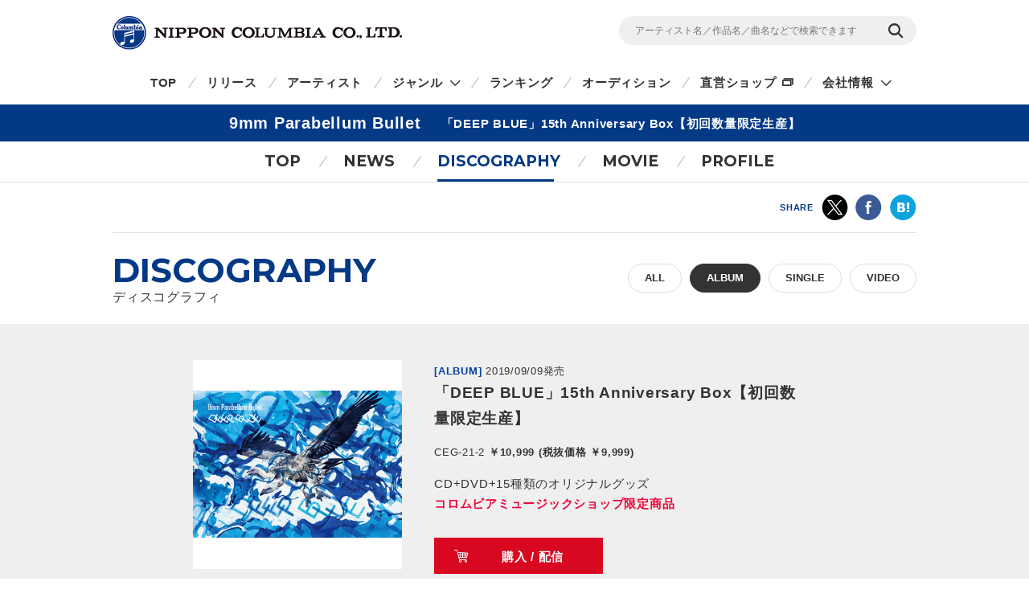

--- FILE ---
content_type: text/html
request_url: https://columbia.jp/artist-info/9mm/discography/CEG-21-2.html
body_size: 23676
content:
<!DOCTYPE html>
<html lang="ja">
<head prefix="og: http://ogp.me/ns#">
<meta charset="UTF-8">
<meta http-equiv="X-UA-Compatible" content="IE=edge">
<title>「DEEP BLUE」15th Anniversary Box【初回数量限定生産】 | ディスコグラフィ | 9mm Parabellum Bullet | 日本コロムビアオフィシャルサイト</title>

<meta name="description" content="9mm Parabellum Bulletの「DEEP BLUE」15th Anniversary Box【初回数量限定生産】の詳細ページです。CD・DVD・動画の視聴・購入ができます。">
<meta name="keywords" content="【CMS限定】">

<!-- ogp -->
<meta name="twitter:card" content="summary">
<meta name="twitter:site" content="@NipponColumbia">
<meta property="og:site_name" content="日本コロムビア公式サイト" />
<meta property="og:type" content="article" />
<meta property="og:title" content="「DEEP BLUE」15th Anniversary Box【初回数量限定生産】 | ディスコグラフィ | 9mm Parabellum Bullet | 日本コロムビアオフィシャルサイト" />
<meta property="og:description" content="9mm Parabellum Bulletの「DEEP BLUE」15th Anniversary Box【初回数量限定生産】の詳細ページです。CD・DVD・動画の視聴・購入ができます。" />
<meta property="og:url" content="https://columbia.jp/artist-info/9mm/discography/CEG-21-2.html" />
<meta property="og:image" content="https://columbia.jp/artist-info/jacket/CEG-21.jpg" />
<!-- /ogp -->

<!--共通meta(SSI) START-->
<meta name="viewport" content="width=device-width, initial-scale=1, user-scalable=yes">
<meta name="format-detection" content="telephone=no">



<link rel="shortcut icon" type="image/vnd.microsoft.icon" href="/rn17/img/favicon.ico">
<link rel="apple-touch-icon-precomposed" href="/rn17/img/apple-touch-icon-precomposed.png">

<!-- common style -->
<link href="https://fonts.googleapis.com/css?family=Montserrat:700" rel="stylesheet">
<link rel="stylesheet" href="/rn17/js/libs/css/magnific-popup.css">
<link rel="stylesheet" href="/rn17/css/common/common.css">
<link rel="stylesheet" href="/rn17/css/common/iconfont.css">
<link rel="stylesheet" href="/rn17/js/libs/css/slick.css">

<!-- /common style -->


<!--[if lte IE 8]>
<script src="/rn17/component/libs/js/html5shiv.min.js"></script>
<![endif]-->



<!-- Analyze Tag -->
<!-- Google Tag Manager -->
<script>(function(w,d,s,l,i){w[l]=w[l]||[];w[l].push({'gtm.start':
new Date().getTime(),event:'gtm.js'});var f=d.getElementsByTagName(s)[0],
j=d.createElement(s),dl=l!='dataLayer'?'&l='+l:'';j.async=true;j.src=
'https://www.googletagmanager.com/gtm.js?id='+i+dl;f.parentNode.insertBefore(j,f);
})(window,document,'script','dataLayer','GTM-PRRNVD');</script>
<!-- End Google Tag Manager -->

<!-- End Analyze Tag -->

<!--共通meta END-->



<link rel="stylesheet" href="/rn17/css/artist-info/common.css">
<link rel="stylesheet" href="/rn17/css/artist-info/discography/detail.css">


</head>

<body id="top">

<!--共通analyze(SSI) START-->
<!-- Analyze Tag -->
<!-- Google Tag Manager (noscript) -->
<noscript><iframe src="https://www.googletagmanager.com/ns.html?id=GTM-PRRNVD"
height="0" width="0" style="display:none;visibility:hidden"></iframe></noscript>
<!-- End Google Tag Manager (noscript) -->

<!-- End Analyze Tag -->
<!--共通analyze END-->


<div class="wrapper">

	<!--共通Header(SSI) START-->
	<header id="header" class="wrp-header-area">
		<div class="wrp-header-snav js-header-snav ga-header-snav"><!-- .snav-open -->
			<p class="logo"><a href="/">NIPPON COLUMBIA CO.,LTD.</a></p>
			<div class="header-snav">
				<div class="wrp-search-box">
					<form class="search-form" action="/search">
						<input type="" name="sc[kw]" class="search-input" placeholder="アーティスト名／作品名／曲名などで検索できます">
						<input value="検索" type="submit" class="search-submit">
					</form>
				</div>
				<!-- <nav class="snav">
					<ul class="snav-list">
						<li><a href="/sitemap/">サイトマップ</a></li>
						<li><a href="#dummy">お問い合わせ</a></li>
					</ul>
				</nav> -->
				<span class="btn-snav-close"><a href="#" class="js-spsearch-close">閉じる</a></span>
			</div>
			<div class="wrp-sp-header ga-sp-header">
				<span class="btn-menu js-spmenu"><a href="#">メニュー</a></span>
				<span class="btn-search js-spsearch"><a href="#">検索</a></span>
			<!-- /.header-sp --></div>
		<!-- /.wrp-header-snav --></div>
		<div class="wrp-header-gnav js-header-gnav ga-header-gnav"><!-- .gnav-open -->
			<div class="header-gnav">
				<nav class="gnav">
					<ul class="gnav-list js-gnav-list">
						<li class="gnav-top"><a href="/">TOP</a></li>
						<li class="gnav-release"><a href="/release/">リリース</a></li>
						<li class="gnav-artist"><a href="/artists/index_a.html">アーティスト</a></li>
						<li class="gnav-genre js-gnav-more"><!-- .lower-open -->
							<a href="#" class="icn-more">ジャンル</a>
							<ul class="gnav-list-lower">
								<li><a href="/j-pop/">J-POP・ロック</a></li>
								<li><a href="/enka/">演歌 / 歌謡曲</a></li>
								<li><a href="/animex/">アニメ / 特撮</a></li>
								<li><a href="/education/">キッズ / ファミリー</a></li>
								<li><a href="/classics/">クラシック</a></li>
								<li><a href="/jazz/">ジャズ / フュージョン</a></li>
								<li><a href="/international/">インターナショナル</a></li>
								<li><a href="/hougaku/">伝統音楽 / 落語・演芸</a></li>
<!--								<li><a href="/dvd/">映像作品</a></li>-->
								<li><a href="/game/">ゲーム</a></li>
								<li><a href="/others/">その他</a></li>
							</ul>
						</li>
						<li class="gnav-ranking"><a href="/ranking/">ランキング</a></li>
						<li class="gnav-audition"><a href="/audition/">オーディション</a></li>
<!--
						<li class="gnav-store"><a href="http://columbia.jp/shop/">直営ショップ</a></li>
-->
						<li class="gnav-store"><a href="http://shop.columbia.jp/shop/default.aspx?utm_source=columbia.jp&utm_medium=globalnavi" target="_blank" class="icn-blank">直営ショップ</a></li>
						<li class="gnav-genre js-gnav-more">
							<a href="#" class="icn-more">会社情報</a>
							<ul class="gnav-list-lower">
								<li><a href="/company/" target="_blank" class="icn-blank">カンパニーサイト</a></li>
								<li><a href="/company/corporate/career/" target="_blank" class="icn-blank">採用情報</a></li>
							</ul>
						</li>
<!--
                        <li class="gnav-company"><a href="/company/" target="_blank" class="icn-blank">会社情報</a></li>
-->
                        <li class="gnav-sitemap"><a href="/sitemap/">サイトマップ</a></li>
						<li class="gnav-contact"><a href="/company/contact_us/" target="_blank">お問い合わせ</a></li>
					</ul>
				</nav>
			</div>
			<span class="btn-gnav-close"><a href="#" class="js-spmenu-close">閉じる</a></span>
		<!-- /.wrp-header-gnav --></div>
	<!-- /.wrp-header-area --></header>

<!--共通Header END-->


		<div id="contents" class="contents-area contents-single">

		<h1 class="mod-ttl-main"><span class="ttl-main-inner">9mm Parabellum Bullet<span class="sub-txt">「DEEP BLUE」15th Anniversary Box【初回数量限定生産】</span></span></h1>

		<div class="wrp-lnav">
					<nav class="lnav">
				<ul class="lnav-list">
					<li class="lnav-top"><a href="/artist-info/9mm/">TOP</a></li>
										<li class="lnav-news js-lnav-more">
						<a href="/artist-info/9mm/news/">NEWS</a>
						<ul class="lnav-list-lower"><!-- .lower-open -->
							<li><a href="/artist-info/9mm/news/">What's New</a></li>
							<li><a href="/artist-info/9mm/info/">Info</a></li>							<li><a href="/artist-info/9mm/live/">Live/Event</a></li>							<li><a href="/artist-info/9mm/media/">Media</a></li>						</ul>
					</li>
										<li class="lnav-discography lnav-act"><a href="/artist-info/9mm/discography/">DISCOGRAPHY</a></li>
										<li class="lnav-movie"><a href="/artist-info/9mm/movie/" class="icn-more">MOVIE</a></li>
										<li class="lnav-profile"><a href="/artist-info/9mm/prof.html" class="icn-blank">PROFILE</a></li>
				</ul>
			</nav>

		<!-- /.wrp-lnav --></div>

		<div class="wrp-head-sns-share sp-none">
			<div class="wrp-cts-area">
				<dl class="share-list">
					<dt class="share-ttl">SHARE</dt>
					<dd class="share-twitter ga-twitter"><a href="https://twitter.com/share?url=https%3A%2F%2Fcolumbia.jp%2Fartist-info%2F9mm%2Fdiscography%2FCEG-21-2.html&text=%E3%80%8CDEEP+BLUE%E3%80%8D15th+Anniversary+Box%E3%80%90%E5%88%9D%E5%9B%9E%E6%95%B0%E9%87%8F%E9%99%90%E5%AE%9A%E7%94%9F%E7%94%A3%E3%80%91+%7C+%E3%83%87%E3%82%A3%E3%82%B9%E3%82%B3%E3%82%B0%E3%83%A9%E3%83%95%E3%82%A3+%7C+9mm+Parabellum+Bullet+%7C+%E6%97%A5%E6%9C%AC%E3%82%B3%E3%83%AD%E3%83%A0%E3%83%93%E3%82%A2%E3%82%AA%E3%83%95%E3%82%A3%E3%82%B7%E3%83%A3%E3%83%AB%E3%82%B5%E3%82%A4%E3%83%88&via=NipponColumbia" target="_blank"><img src="/rn17/img/common/icn/icn_share_twitter.png" alt="twitter" class="hovr" /></a></dd>
					<dd class="share-facebook ga-facebook"><a href="https://www.facebook.com/sharer/sharer.php?u=https%3A%2F%2Fcolumbia.jp%2Fartist-info%2F9mm%2Fdiscography%2FCEG-21-2.html" target="_blank"><img src="/rn17/img/common/icn/icn_share_facebook.png" alt="Facebook" class="hovr" /></a></dd>
					<!--<dd class="share-googleplus ga-googleplus"><a href="https://plus.google.com/share?url=https%3A%2F%2Fcolumbia.jp%2Fartist-info%2F9mm%2Fdiscography%2FCEG-21-2.html" target="_blank"><img src="/rn17/img/common/icn/icn_share_googleplus.png" alt="google plus" class="hovr" /></a></dd>-->
					<dd class="share-hatena ga-hatena"><a href="http://b.hatena.ne.jp/entry/https://columbia.jp/artist-info/9mm/discography/CEG-21-2.html" target="_blank"><img src="/rn17/img/common/icn/icn_share_hatena.png" alt="はてなブックマーク" class="hovr" /></a></dd>
					<dd class="share-line ga-line"><a href="http://line.me/R/msg/text/?https%3A%2F%2Fcolumbia.jp%2Fartist-info%2F9mm%2Fdiscography%2FCEG-21-2.html" target="_blank"><img src="/rn17/img/common/icn/icn_share_line.png" alt="LINE" class="hovr" /></a></dd>
				</dl>
			</div>
		<!-- /.wrp-head-sns-share --></div>

		<div class="wrp-section-release">
			<div class="wrp-cts-area">
				<h2 class="mod-ttl-page">DISCOGRAPHY <span class="sub-txt">ディスコグラフィ</span></h2>
				<div class="wrp-category-btn">
																				<a href="/artist-info/9mm/discography/" class="category-btn mod-btn-radius w-auto">ALL</a>
																				<!--					<p class="category-btn mod-btn-radius w-auto act">ALBUM</p>-->
					<a href="/artist-info/9mm/discography/album.html" class="category-btn mod-btn-radius w-auto act">ALBUM</a>
																																			<a href="/artist-info/9mm/discography/single.html" class="category-btn mod-btn-radius w-auto">SINGLE</a>
																														<a href="/artist-info/9mm/discography/video.html" class="category-btn mod-btn-radius w-auto">VIDEO</a>
																			<!-- /.wrp-category-btn --></div>
			</div>
		</div>


		<div class="wrp-product-area">
			<div id="productModule" class="wrp-product-module">

				<div class="js-item-group show-try"><!-- .show-try .show-buy -->

					<div class="wrp-item-information">
						<p class="item-artist"><a href="/artist-info/9mm/">9mm Parabellum Bullet</a></p>
						<div class="item-img">
							<p class="img-inner"><img src="https://columbia.jp/artist-info/jacket/CEG-21.jpg" alt="「DEEP BLUE」15th Anniversary Box【初回数量限定生産】" /></p>
						</div>
						<div class="item-detail">
							<div class="wrp-item-info1">
								<span class="item-device">[ALBUM]</span>
								<span class="item-date">2019/09/09発売</span>
							</div>
							<p class="item-ttl">「DEEP BLUE」15th Anniversary Box【初回数量限定生産】</p>
							<p class="item-id">CEG-21-2<span class="item-price">
														￥10,999 (税抜価格 ￥9,999)																												</span></p>
														<div class="item-txt">
								CD+DVD+15種類のオリジナルグッズ<br />
<span class="red"><b>コロムビアミュージックショップ限定商品</b></span>
							</div>
														<div class="wrp-item-btn">
																<a href="#show-buy" class="btn-buy js-btn-buy hovr">購入 / 配信</a>
																<a href="#show-try" class="btn-try js-btn-try hovr">作品情報</a>
															</div>
						</div>
					<!-- /.wrp-item-information --></div>

					<div id="buyContents" class="item-contents js-item-contents">

						<div class="wrp-shop-list">
														<div class="wrp-online-store">
								<p class="shop-ttl">直営ショップで購入</p>
								<ul class="download-list">
									<li><a href="https://shop.columbia.jp/shop/g/gS2186/?utm_source=columbia.jp&utm_medium=buybutton" class="ga-buy-store hovr" data-name="9mm Parabellum Bullet/「DEEP BLUE」15th Anniversary Box【初回数量限定生産】" target="_blank">コロムビアミュージックショップ</a></li>
								</ul>
							</div>
																				</div>

					<!-- /#buyContents --></div>

					<div id="tryContents" class="item-contents js-item-contents">
												<div class="wrp-stream-list">
						   <div class="wrp-free-area"><p>＜収録曲＞<br />
1.Beautiful Dreamer<br />
2.名もなきヒーロー<br />
3.カルマの花環<br />
4.Getting Better<br />
5.夏が続くから<br />
6.21g<br />
7.Mantra<br />
8.Ice Cream<br />
9.DEEP BLUE<br />
10.君は桜<br />
11.いつまでも<br />
12.Carry on (Album ver.)<br />
<br />
＜初回盤DVD＞<br />
・『9mmの日』スペシャルスタジオライブ(2018/9/9)収録<br />
<br />
＋<br />
＜セット内容＞<br />
(1)40?角スクエア缶バッジ<br />
(2)ダイカットステッカー<br />
(3)ネガフィルムステッカー<br />
(4)ボールペン<br />
(5)ピックキーホルダー<br />
(6)スタッフパス風ステッカー<br />
(7)A5クリアファイル?ポケットミラー<br />
(9)折り紙9枚セット<br />
(10)巾着<br />
(11)トート<br />
(12)ジグゾーパズル<br />
(13)〜(15)抽選ハガキ1：ツアー弾丸パス（15名）、2：「DEEP BLUE」オリジナルT-SHIRT（15名）、3：メンバー直筆手紙（4名）</p></div>
						<!-- /.wrp-stream-list --></div>
												
					<!-- /#tryContents --></div>

										<p class="sp-btn-buy pc-none"><a href="#show-buy" class="btn-buy js-btn-buy">購入 / 配信</a></p>
										<!-- /.js-item-group --></div>
									<div class="wrp-stream-notice">
					<p class="txt-notice">※お使いの環境では試聴機能をご利用いただけません。当サイトの推奨環境をご参照ください。</p>
					<p class="link-notice"><a href="/sitepolicy/#accessibility" class="mod-link">推奨環境・免責事項</a></p>
					<!-- /.wrp-stream-notice --></div>
								<p class="small mt20 ml5 mr5">※音楽配信サービスにおいては、CD等のパッケージ商品と収録内容が異なる場合やお取り扱いが無い場合もありますので、お求めの際は充分にご注意ください。</p>

			<!-- /#productModule --></div>

		<!-- /.wrp-product-area --></div>



		<div class="wrp-foot-sns-share">
			<div class="wrp-cts-area">
				<dl class="share-list">
					<dt class="share-ttl">SHARE</dt>
					<dd class="share-twitter ga-twitter"><a href="https://twitter.com/share?url=https%3A%2F%2Fcolumbia.jp%2Fartist-info%2F9mm%2Fdiscography%2FCEG-21-2.html&text=%E3%80%8CDEEP+BLUE%E3%80%8D15th+Anniversary+Box%E3%80%90%E5%88%9D%E5%9B%9E%E6%95%B0%E9%87%8F%E9%99%90%E5%AE%9A%E7%94%9F%E7%94%A3%E3%80%91+%7C+%E3%83%87%E3%82%A3%E3%82%B9%E3%82%B3%E3%82%B0%E3%83%A9%E3%83%95%E3%82%A3+%7C+9mm+Parabellum+Bullet+%7C+%E6%97%A5%E6%9C%AC%E3%82%B3%E3%83%AD%E3%83%A0%E3%83%93%E3%82%A2%E3%82%AA%E3%83%95%E3%82%A3%E3%82%B7%E3%83%A3%E3%83%AB%E3%82%B5%E3%82%A4%E3%83%88&via=NipponColumbia" target="_blank"><img src="/rn17/img/common/icn/icn_share_twitter.png" alt="twitter" class="hovr" /></a></dd>
					<dd class="share-facebook ga-facebook"><a href="https://www.facebook.com/sharer/sharer.php?u=https%3A%2F%2Fcolumbia.jp%2Fartist-info%2F9mm%2Fdiscography%2FCEG-21-2.html" target="_blank"><img src="/rn17/img/common/icn/icn_share_facebook.png" alt="Facebook" class="hovr" /></a></dd>
					<!--<dd class="share-googleplus ga-googleplus"><a href="https://plus.google.com/share?url=https%3A%2F%2Fcolumbia.jp%2Fartist-info%2F9mm%2Fdiscography%2FCEG-21-2.html" target="_blank"><img src="/rn17/img/common/icn/icn_share_googleplus.png" alt="google plus" class="hovr" /></a></dd>-->
					<dd class="share-hatena ga-hatena"><a href="http://b.hatena.ne.jp/entry/https://columbia.jp/artist-info/9mm/discography/CEG-21-2.html" target="_blank"><img src="/rn17/img/common/icn/icn_share_hatena.png" alt="はてなブックマーク" class="hovr" /></a></dd>
					<dd class="share-line ga-line"><a href="http://line.me/R/msg/text/?https%3A%2F%2Fcolumbia.jp%2Fartist-info%2F9mm%2Fdiscography%2FCEG-21-2.html" target="_blank"><img src="/rn17/img/common/icn/icn_share_line.png" alt="LINE" class="hovr" /></a></dd>
				</dl>
			</div>
		<!-- /.wrp-foot-sns-share --></div>

		<div class="wrp-lnav wrp-lnav-foot">
					<nav class="lnav">
				<ul class="lnav-list">
					<li class="lnav-top"><a href="/artist-info/9mm/">TOP</a></li>
										<li class="lnav-news js-lnav-more">
						<a href="/artist-info/9mm/news/">NEWS</a>
						<ul class="lnav-list-lower"><!-- .lower-open -->
							<li><a href="/artist-info/9mm/news/">What's New</a></li>
							<li><a href="/artist-info/9mm/info/">Info</a></li>							<li><a href="/artist-info/9mm/live/">Live/Event</a></li>							<li><a href="/artist-info/9mm/media/">Media</a></li>						</ul>
					</li>
										<li class="lnav-discography lnav-act"><a href="/artist-info/9mm/discography/">DISCOGRAPHY</a></li>
										<li class="lnav-movie"><a href="/artist-info/9mm/movie/" class="icn-more">MOVIE</a></li>
										<li class="lnav-profile"><a href="/artist-info/9mm/prof.html" class="icn-blank">PROFILE</a></li>
				</ul>
			</nav>

		<!-- /.wrp-lnav --></div>

	<!-- /#contents --></div>

	<div id="breadcrumb" class="wrp-breadcrumb">
		<div class="breadcrumb-inner">
			<a href="/">TOP</a>
			<a href="/artist-info/9mm/">9mm Parabellum Bullet</a>
			<a href="/artist-info/9mm/discography/">ディスコグラフィ</a>
			<span>「DEEP BLUE」15th Anniversary Box【初回数量限定生産】</span>
		</div>
	<!-- /#breadcrumb --></div>



	<!--共通Footer(SSI) START-->
	<footer id="footer" class="wrp-footer ga-footer">
		<div class="footer-inner">
			<div class="wrp-footer-cts">
				<div class="wrp-foot-sns">
					<span class="logo-columbia"><img src="/rn17/img/common/logo/logo.png" alt="Columbia" /></span>
					<span class="logo-colochan"><a href="/colochan/"><img src="/rn17/img/common/logo/img_colochan.png" alt="コロちゃん" /></a></span>
					<p class="sns-ttl">FOLLOW COLUMBIA</p>
					<p class="sns-txt">最新情報をSNSやメルマガでも</p>
					<ul class="sns-list">
						<li><a href="https://www.facebook.com/NipponColumbia.Music" target="_blank"><img src="/rn17/img/common/icn/icn_facebook.png" alt="Facebook" class="hovr" /></a></li>
						<li><a href="https://twitter.com/nipponcolumbia" target="_blank"><img src="/rn17/img/common/icn/icn_twitter.png" alt="twitter" class="hovr" /></a></li>
						<li><a href="https://www.youtube.com/user/ColumbiaMusicJp" target="_blank"><img src="/rn17/img/common/icn/icn_youtube.png" alt="YouTube" class="hovr" /></a></li>
						<li><a href="https://columbia.jp/mailmagazine/"><img src="/rn17/img/common/icn/icn_mail.png" alt="mail" class="hovr" /></a></li>
					</ul>
				</div>
				<div class="wrp-fnav">
					<div class="fnav-clm">
						<ul class="fnav-list fnav-clm-genre">
							<li><a href="/j-pop/">J-POP・ROCK</a></li>
							<li><a href="/enka/">演歌 / 歌謡曲</a></li>
							<li><a href="/animex/">アニメ / 特撮</a></li>
							<li><a href="/education/">キッズ / ファミリー</a></li>
							<li><a href="/classics/">クラシック</a></li>
							<li><a href="/jazz/">ジャズ / フュージョン</a></li>
							<li><a href="/international/">インターナショナル</a></li>
							<li><a href="/hougaku/">伝統音楽 / 落語・演芸</a></li>
<!--							<li><a href="/dvd/">映像作品</a></li>-->
							<li><a href="/game/">ゲーム</a></li>
							<li><a href="/others/">その他</a></li>
						</ul>
					</div>
					<div class="fnav-clm fnav-clm-news">
						<ul class="fnav-list">
							<li><a href="/release/">最新リリース</a></li>
							<li><a href="/news/">ニュース</a></li>
							<li><a href="/artists/index_a.html">アーティスト</a></li>
						</ul>
					</div>
					<div class="fnav-clm fnav-clm-other">
						<ul class="fnav-list">
<!--
							<li><a href="https://shop.columbia.jp/shop/default.aspx?utm_source=columbia.jp&utm_campaign=footer&utm_medium=referral" target="_blank">直営ショップ</a></li>
-->
							<li><a href="https://shop.columbia.jp/shop/default.aspx?utm_source=columbia.jp&utm_medium=footer" target="_blank">直営ショップ</a></li>
							<li>会社情報[Company]<br>
> <a href="https://columbia.jp/company/" target="_blank">日本語</a>／<a href="https://columbia.jp/company/en/" target="_blank">English</a></li>
							<li><a href="https://columbia.jp/company/career/" target="_blank">採用情報</a></li>
							<li><a href="https://columbia.jp/legal/">音源使用申請</a></li>
							<li>お問い合わせ[Inquiry]<br />
> <a href="https://columbia.jp/company/contact_us/" target="_blank">日本語</a>／<a href="https://columbia.jp/inquiry/" target="_blank">English</a></li>
							<li><a href="/colochan/">「コロちゃん」のご紹介</a></li>
							<li><a href="/sitemap/">サイトマップ</a></li>
						</ul>
					</div>
				</div>
			<!-- /.wrp-footer-cts --></div>
			<div class="wrp-footer-btm">
				<ul class="fnav-sub-list">
					<li><a href="/privacypolicy/">個人情報保護方針</a></li>
					<li><a href="/sitepolicy/">サイトポリシー</a></li>
				</ul>
				<p class="txt-copyright">&copy; 2026 NIPPON COLUMBIA CO.,LTD.</p>
			<!-- /.wrp-footer-btm --></div>
			<span class="btn-pagetop"><a href="#top" class="js-btn-pagetop"><img src="/rn17/img/common/btn/btn_pagetop.png" alt="PAGE TOP" class="hovr" /></a></span>
		<!-- /.footer-inner --></div>
	<!-- /.wrp-footer --></footer>

	<div id="itemModule" class="modal"></div>

<!--共通Footer END-->


<!-- /.wrapper --></div>

<!--共通script(SSI) START-->
<!-- common function -->
<script src="//ajax.googleapis.com/ajax/libs/jquery/1.12.4/jquery.min.js"></script>
<script>!window.jQuery && document.write('<script src="/rn17/js/libs/jquery-1.12.4.min.js"><\/script>')</script>
<script src="/rn17/js/libs/jquery.easing.1.3.js"></script>
<script src="/rn17/js/libs/jquery.cookie.js"></script>
<script src="/rn17/js/libs/jquery.magnific-popup.min.js"></script>
<script src="/rn17/js/libs/jquery.placeholder.min.js"></script>
<script src="/rn17/js/libs/jquery.matchHeight-min.js"></script>
<script src="/rn17/js/libs/jquery.shuffle.modernizr.min.js"></script>
<script src="/rn17/js/libs/jquery.shuffle.min.js"></script>
<script src="/rn17/js/libs/slick.min.js"></script>
<script src="/rn17/js/common/r.js"></script>
<script src="/rn17/js/common/function.js"></script>

<!-- /common function -->
<!--共通script END-->




</body>
</html>
